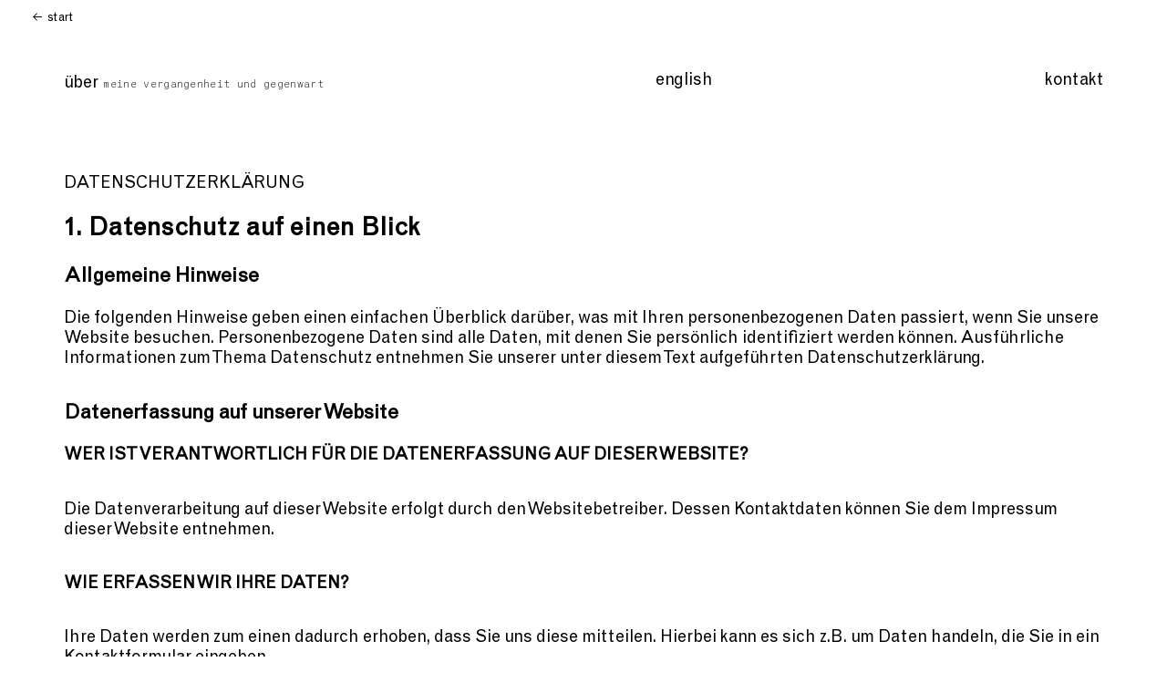

--- FILE ---
content_type: text/css
request_url: https://www.jolandatodt.de/css/app.css
body_size: 1558
content:
@font-face{font-family:Atlas;src:url('../fonts/AtlasTypewriter-Thin.woff2') format('woff2'),url('../fonts/AtlasTypewriter-Thin.woff') format('woff');font-weight:normal;font-style:normal;font-display:swap;}@font-face{font-family:Grothesque;src:url('../fonts/GrotesqueMTStd.woff2') format('woff2'),url('../fonts/GrotesqueMTStd.woff') format('woff');font-weight:normal;font-style:normal;font-display:swap;}@font-face{font-family:Grothesque;src:url('../fonts/GrotesqueMTStd-Italic.woff2') format('woff2'),url('../fonts/GrotesqueMTStd-Italic.woff') format('woff');font-weight:normal;font-style:italic;font-display:swap;}*,::after,::before{box-sizing:border-box}html{font-size:18.7px}body{padding:32px;font-family:Grothesque;color:black;line-height:1.18;background-color:#fff;text-rendering:optimizeLegibility;word-wrap:break-word;overflow-wrap:break-word;}body#work{padding:0;}#work nav{padding:calc(31px - .9rem) 32px 0;}@media (min-width:576px){body{padding:70px}body#work{padding:0;}#work nav{padding:calc(69px - .9rem) 70px 0;}.btn{min-width:224px}}h1{font-size:inherit;font-weight:inherit;text-transform:uppercase;}a,p{margin:0;}.bold,b{font-weight:bold;}.light{font-family:GrothesqueLight;}strong{text-transform:uppercase}a{color:black;text-decoration:none;}a:hover{font-style:italic;text-decoration:none;}ul{list-style:none;padding-left:0;}li{margin-left:2em}li:before{content:"-";margin-left:-2em;margin-right:1em;}img{max-width:100%;height:auto;}::selection{background-color:#000;color:#fff;}::-moz-selection{background-color:#000;color:#fff;}main{position:relative;margin-top:80px;}.text{max-width:100%;position:relative;z-index:10;margin-bottom:2rem;}@media (min-width:576px){.text{max-width:75%;}}@media (min-width:768px){.text{max-width:55%}}main>p,.text>p{margin-bottom:2rem;}.post-info,#news,#news h3{font-size:.57rem;font-family:Atlas,monospace;line-height:1.625;letter-spacing:.03em;}.post-info{display:inline-block;padding-top:.3rem;padding-left:.5em;position:static;}a:hover .post-info,.post-info:hover{text-decoration:none;font-style:normal}.post-info a:hover{font-style:normal;text-decoration:underline;}.post-info table{width:100%;border-spacing:0;border-collapse:collapse;}.post-info td{padding:0;vertical-align:top;}.post-info td:first-of-type{width:11em;white-space:nowrap;}.inline{display:inline}#news{margin-top:2rem;margin-bottom:2rem;}#news h3{padding-bottom:7px;font-weight:inherit;text-transform:uppercase;}#news p{margin-bottom:.5em;}#news a{text-decoration:underline;}#news a:hover{font-style:normal;}.sticky{position:relative;top:486px;right:-32px;}@media (min-width:576px) and (min-height:490px){.sticky{position:fixed;top:calc(486px/2 + 50vh);right:20px}}.sticky>p{position:absolute}.flummi{bottom:16px;right:62px;width:100px;text-align:right;}.kaugummi{transform:rotate(270deg);transform-origin:left bottom;right:-217px;bottom:50px;width:260px;}.all-time{right:0;bottom:0;width:100px;}.privacy{transform:rotate(90deg);transform-origin:right top;bottom:325px;right:46px;width:160px;text-align:right;}.move{position:fixed;width:300px;cursor:move;}#album>img{box-shadow:0 0 10px 0 rgba(0,0,0,.2);transition:box-shadow .4s ease-in-out;}#album img[status="1"]{box-shadow:0 0 100px 0 rgba(0,0,0,.05);z-index:30!important;}nav>div{display:flex;flex-wrap:wrap;justify-content:space-between;margin-left:-16px;margin-right:-16px;}nav>div + div{margin-bottom:-38px;}nav a{padding:8px 16px;user-select:none;}nav a:hover{font-style:normal;text-decoration:underline;outline:none;}nav button{background-color:transparent;padding:8px 16px;border:none;cursor:pointer;outline:none;}@media print,screen and (max-width:28rem){#about{order:2}#form_lang{order:1}#contact{order:3}}#home{position:absolute;top:5px;left:20px;font-size:.7em;}#home span{display:inline-block;width:10px;height:9px;margin-right:6px;background-image:url("data:image/svg+xml,%3Csvg xmlns='http://www.w3.org/2000/svg' width='10' height='9' viewBox='0 0 10 9'%3E%3Cpolygon points='0 4.5 4.34 8.81 4.99 8.14 1.81 4.99 10 4.99 10 4.01 1.81 4.01 4.99 .87 4.34 .19 '/%3E%3C/svg%3E");background-repeat:no-repeat;background-position:center center;background-size:10px 9px;}.no-atobbtoa #home span,.no-inlinesvg #home span{background-image:url(../images/arrow.png);}.btn{display:inline-block;text-align:center;white-space:nowrap;vertical-align:middle;-webkit-user-select:none;-moz-user-select:none;-ms-user-select:none;user-select:none;border:2px solid black;padding:.9rem 1.5rem .65rem!important;margin-right:1.5rem;font-size:1rem;line-height:1.5;transition:color .15s ease-in-out,background-color .15s ease-in-out,border-color .15s ease-in-out;}.btn:hover,.btn:focus{font-style:italic;text-decoration:none;outline:0;}#work nav{position:absolute;z-index:100;}body.dark-bg,.dark-bg a{color:white}.dark-bg .btn{border-color:white}#expl img{position:absolute;z-index:100;width:auto;height:8vw;pointer-events:none;-webkit-user-select:none;-moz-user-select:none;-ms-user-select:none;user-select:none;}#expl img:nth-child(1){top:24%;left:5%;}#expl img:nth-child(2){top:45%;left:15%;}#expl img:nth-child(3){bottom:8%;left:5%;}#album{height:100vh;overflow:hidden;}.gallery{position:relative;top:0;right:0;z-index:0}@media (min-width:768px){.gallery{position:absolute;max-width:60%}}.gallery>*{float:right;margin:0 0 20px 20px;}.gallery img,.gallery video{max-width:100%;}.gallery button{all:unset;position:absolute;top:0;right:0;padding:.5em;cursor:pointer;opacity:.33;transition:opacity .2s;}.gallery button:hover,.gallery button:focus,.gallery button:active{opacity:1;}.img20{margin:0 20px 20px 0;}